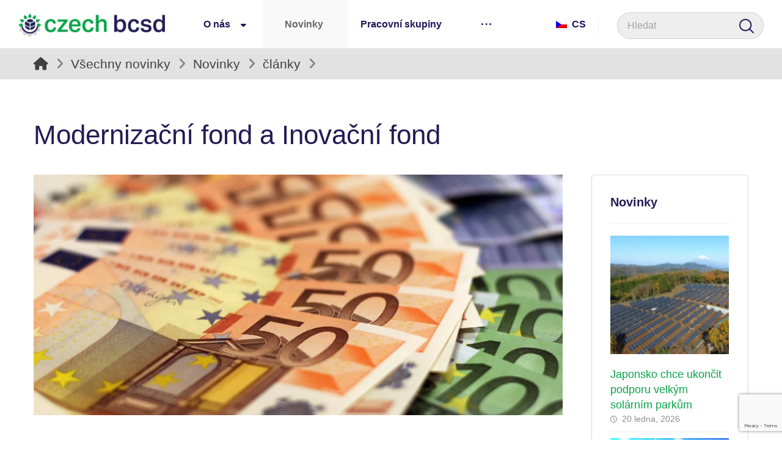

--- FILE ---
content_type: text/html; charset=utf-8
request_url: https://www.google.com/recaptcha/api2/anchor?ar=1&k=6LdI2DUgAAAAAF3xWpuiT35rcxQ_zb8RQIHh5WKF&co=aHR0cHM6Ly93d3cuY2Jjc2QuY3o6NDQz&hl=en&v=PoyoqOPhxBO7pBk68S4YbpHZ&size=invisible&anchor-ms=20000&execute-ms=30000&cb=spza7juwypms
body_size: 48721
content:
<!DOCTYPE HTML><html dir="ltr" lang="en"><head><meta http-equiv="Content-Type" content="text/html; charset=UTF-8">
<meta http-equiv="X-UA-Compatible" content="IE=edge">
<title>reCAPTCHA</title>
<style type="text/css">
/* cyrillic-ext */
@font-face {
  font-family: 'Roboto';
  font-style: normal;
  font-weight: 400;
  font-stretch: 100%;
  src: url(//fonts.gstatic.com/s/roboto/v48/KFO7CnqEu92Fr1ME7kSn66aGLdTylUAMa3GUBHMdazTgWw.woff2) format('woff2');
  unicode-range: U+0460-052F, U+1C80-1C8A, U+20B4, U+2DE0-2DFF, U+A640-A69F, U+FE2E-FE2F;
}
/* cyrillic */
@font-face {
  font-family: 'Roboto';
  font-style: normal;
  font-weight: 400;
  font-stretch: 100%;
  src: url(//fonts.gstatic.com/s/roboto/v48/KFO7CnqEu92Fr1ME7kSn66aGLdTylUAMa3iUBHMdazTgWw.woff2) format('woff2');
  unicode-range: U+0301, U+0400-045F, U+0490-0491, U+04B0-04B1, U+2116;
}
/* greek-ext */
@font-face {
  font-family: 'Roboto';
  font-style: normal;
  font-weight: 400;
  font-stretch: 100%;
  src: url(//fonts.gstatic.com/s/roboto/v48/KFO7CnqEu92Fr1ME7kSn66aGLdTylUAMa3CUBHMdazTgWw.woff2) format('woff2');
  unicode-range: U+1F00-1FFF;
}
/* greek */
@font-face {
  font-family: 'Roboto';
  font-style: normal;
  font-weight: 400;
  font-stretch: 100%;
  src: url(//fonts.gstatic.com/s/roboto/v48/KFO7CnqEu92Fr1ME7kSn66aGLdTylUAMa3-UBHMdazTgWw.woff2) format('woff2');
  unicode-range: U+0370-0377, U+037A-037F, U+0384-038A, U+038C, U+038E-03A1, U+03A3-03FF;
}
/* math */
@font-face {
  font-family: 'Roboto';
  font-style: normal;
  font-weight: 400;
  font-stretch: 100%;
  src: url(//fonts.gstatic.com/s/roboto/v48/KFO7CnqEu92Fr1ME7kSn66aGLdTylUAMawCUBHMdazTgWw.woff2) format('woff2');
  unicode-range: U+0302-0303, U+0305, U+0307-0308, U+0310, U+0312, U+0315, U+031A, U+0326-0327, U+032C, U+032F-0330, U+0332-0333, U+0338, U+033A, U+0346, U+034D, U+0391-03A1, U+03A3-03A9, U+03B1-03C9, U+03D1, U+03D5-03D6, U+03F0-03F1, U+03F4-03F5, U+2016-2017, U+2034-2038, U+203C, U+2040, U+2043, U+2047, U+2050, U+2057, U+205F, U+2070-2071, U+2074-208E, U+2090-209C, U+20D0-20DC, U+20E1, U+20E5-20EF, U+2100-2112, U+2114-2115, U+2117-2121, U+2123-214F, U+2190, U+2192, U+2194-21AE, U+21B0-21E5, U+21F1-21F2, U+21F4-2211, U+2213-2214, U+2216-22FF, U+2308-230B, U+2310, U+2319, U+231C-2321, U+2336-237A, U+237C, U+2395, U+239B-23B7, U+23D0, U+23DC-23E1, U+2474-2475, U+25AF, U+25B3, U+25B7, U+25BD, U+25C1, U+25CA, U+25CC, U+25FB, U+266D-266F, U+27C0-27FF, U+2900-2AFF, U+2B0E-2B11, U+2B30-2B4C, U+2BFE, U+3030, U+FF5B, U+FF5D, U+1D400-1D7FF, U+1EE00-1EEFF;
}
/* symbols */
@font-face {
  font-family: 'Roboto';
  font-style: normal;
  font-weight: 400;
  font-stretch: 100%;
  src: url(//fonts.gstatic.com/s/roboto/v48/KFO7CnqEu92Fr1ME7kSn66aGLdTylUAMaxKUBHMdazTgWw.woff2) format('woff2');
  unicode-range: U+0001-000C, U+000E-001F, U+007F-009F, U+20DD-20E0, U+20E2-20E4, U+2150-218F, U+2190, U+2192, U+2194-2199, U+21AF, U+21E6-21F0, U+21F3, U+2218-2219, U+2299, U+22C4-22C6, U+2300-243F, U+2440-244A, U+2460-24FF, U+25A0-27BF, U+2800-28FF, U+2921-2922, U+2981, U+29BF, U+29EB, U+2B00-2BFF, U+4DC0-4DFF, U+FFF9-FFFB, U+10140-1018E, U+10190-1019C, U+101A0, U+101D0-101FD, U+102E0-102FB, U+10E60-10E7E, U+1D2C0-1D2D3, U+1D2E0-1D37F, U+1F000-1F0FF, U+1F100-1F1AD, U+1F1E6-1F1FF, U+1F30D-1F30F, U+1F315, U+1F31C, U+1F31E, U+1F320-1F32C, U+1F336, U+1F378, U+1F37D, U+1F382, U+1F393-1F39F, U+1F3A7-1F3A8, U+1F3AC-1F3AF, U+1F3C2, U+1F3C4-1F3C6, U+1F3CA-1F3CE, U+1F3D4-1F3E0, U+1F3ED, U+1F3F1-1F3F3, U+1F3F5-1F3F7, U+1F408, U+1F415, U+1F41F, U+1F426, U+1F43F, U+1F441-1F442, U+1F444, U+1F446-1F449, U+1F44C-1F44E, U+1F453, U+1F46A, U+1F47D, U+1F4A3, U+1F4B0, U+1F4B3, U+1F4B9, U+1F4BB, U+1F4BF, U+1F4C8-1F4CB, U+1F4D6, U+1F4DA, U+1F4DF, U+1F4E3-1F4E6, U+1F4EA-1F4ED, U+1F4F7, U+1F4F9-1F4FB, U+1F4FD-1F4FE, U+1F503, U+1F507-1F50B, U+1F50D, U+1F512-1F513, U+1F53E-1F54A, U+1F54F-1F5FA, U+1F610, U+1F650-1F67F, U+1F687, U+1F68D, U+1F691, U+1F694, U+1F698, U+1F6AD, U+1F6B2, U+1F6B9-1F6BA, U+1F6BC, U+1F6C6-1F6CF, U+1F6D3-1F6D7, U+1F6E0-1F6EA, U+1F6F0-1F6F3, U+1F6F7-1F6FC, U+1F700-1F7FF, U+1F800-1F80B, U+1F810-1F847, U+1F850-1F859, U+1F860-1F887, U+1F890-1F8AD, U+1F8B0-1F8BB, U+1F8C0-1F8C1, U+1F900-1F90B, U+1F93B, U+1F946, U+1F984, U+1F996, U+1F9E9, U+1FA00-1FA6F, U+1FA70-1FA7C, U+1FA80-1FA89, U+1FA8F-1FAC6, U+1FACE-1FADC, U+1FADF-1FAE9, U+1FAF0-1FAF8, U+1FB00-1FBFF;
}
/* vietnamese */
@font-face {
  font-family: 'Roboto';
  font-style: normal;
  font-weight: 400;
  font-stretch: 100%;
  src: url(//fonts.gstatic.com/s/roboto/v48/KFO7CnqEu92Fr1ME7kSn66aGLdTylUAMa3OUBHMdazTgWw.woff2) format('woff2');
  unicode-range: U+0102-0103, U+0110-0111, U+0128-0129, U+0168-0169, U+01A0-01A1, U+01AF-01B0, U+0300-0301, U+0303-0304, U+0308-0309, U+0323, U+0329, U+1EA0-1EF9, U+20AB;
}
/* latin-ext */
@font-face {
  font-family: 'Roboto';
  font-style: normal;
  font-weight: 400;
  font-stretch: 100%;
  src: url(//fonts.gstatic.com/s/roboto/v48/KFO7CnqEu92Fr1ME7kSn66aGLdTylUAMa3KUBHMdazTgWw.woff2) format('woff2');
  unicode-range: U+0100-02BA, U+02BD-02C5, U+02C7-02CC, U+02CE-02D7, U+02DD-02FF, U+0304, U+0308, U+0329, U+1D00-1DBF, U+1E00-1E9F, U+1EF2-1EFF, U+2020, U+20A0-20AB, U+20AD-20C0, U+2113, U+2C60-2C7F, U+A720-A7FF;
}
/* latin */
@font-face {
  font-family: 'Roboto';
  font-style: normal;
  font-weight: 400;
  font-stretch: 100%;
  src: url(//fonts.gstatic.com/s/roboto/v48/KFO7CnqEu92Fr1ME7kSn66aGLdTylUAMa3yUBHMdazQ.woff2) format('woff2');
  unicode-range: U+0000-00FF, U+0131, U+0152-0153, U+02BB-02BC, U+02C6, U+02DA, U+02DC, U+0304, U+0308, U+0329, U+2000-206F, U+20AC, U+2122, U+2191, U+2193, U+2212, U+2215, U+FEFF, U+FFFD;
}
/* cyrillic-ext */
@font-face {
  font-family: 'Roboto';
  font-style: normal;
  font-weight: 500;
  font-stretch: 100%;
  src: url(//fonts.gstatic.com/s/roboto/v48/KFO7CnqEu92Fr1ME7kSn66aGLdTylUAMa3GUBHMdazTgWw.woff2) format('woff2');
  unicode-range: U+0460-052F, U+1C80-1C8A, U+20B4, U+2DE0-2DFF, U+A640-A69F, U+FE2E-FE2F;
}
/* cyrillic */
@font-face {
  font-family: 'Roboto';
  font-style: normal;
  font-weight: 500;
  font-stretch: 100%;
  src: url(//fonts.gstatic.com/s/roboto/v48/KFO7CnqEu92Fr1ME7kSn66aGLdTylUAMa3iUBHMdazTgWw.woff2) format('woff2');
  unicode-range: U+0301, U+0400-045F, U+0490-0491, U+04B0-04B1, U+2116;
}
/* greek-ext */
@font-face {
  font-family: 'Roboto';
  font-style: normal;
  font-weight: 500;
  font-stretch: 100%;
  src: url(//fonts.gstatic.com/s/roboto/v48/KFO7CnqEu92Fr1ME7kSn66aGLdTylUAMa3CUBHMdazTgWw.woff2) format('woff2');
  unicode-range: U+1F00-1FFF;
}
/* greek */
@font-face {
  font-family: 'Roboto';
  font-style: normal;
  font-weight: 500;
  font-stretch: 100%;
  src: url(//fonts.gstatic.com/s/roboto/v48/KFO7CnqEu92Fr1ME7kSn66aGLdTylUAMa3-UBHMdazTgWw.woff2) format('woff2');
  unicode-range: U+0370-0377, U+037A-037F, U+0384-038A, U+038C, U+038E-03A1, U+03A3-03FF;
}
/* math */
@font-face {
  font-family: 'Roboto';
  font-style: normal;
  font-weight: 500;
  font-stretch: 100%;
  src: url(//fonts.gstatic.com/s/roboto/v48/KFO7CnqEu92Fr1ME7kSn66aGLdTylUAMawCUBHMdazTgWw.woff2) format('woff2');
  unicode-range: U+0302-0303, U+0305, U+0307-0308, U+0310, U+0312, U+0315, U+031A, U+0326-0327, U+032C, U+032F-0330, U+0332-0333, U+0338, U+033A, U+0346, U+034D, U+0391-03A1, U+03A3-03A9, U+03B1-03C9, U+03D1, U+03D5-03D6, U+03F0-03F1, U+03F4-03F5, U+2016-2017, U+2034-2038, U+203C, U+2040, U+2043, U+2047, U+2050, U+2057, U+205F, U+2070-2071, U+2074-208E, U+2090-209C, U+20D0-20DC, U+20E1, U+20E5-20EF, U+2100-2112, U+2114-2115, U+2117-2121, U+2123-214F, U+2190, U+2192, U+2194-21AE, U+21B0-21E5, U+21F1-21F2, U+21F4-2211, U+2213-2214, U+2216-22FF, U+2308-230B, U+2310, U+2319, U+231C-2321, U+2336-237A, U+237C, U+2395, U+239B-23B7, U+23D0, U+23DC-23E1, U+2474-2475, U+25AF, U+25B3, U+25B7, U+25BD, U+25C1, U+25CA, U+25CC, U+25FB, U+266D-266F, U+27C0-27FF, U+2900-2AFF, U+2B0E-2B11, U+2B30-2B4C, U+2BFE, U+3030, U+FF5B, U+FF5D, U+1D400-1D7FF, U+1EE00-1EEFF;
}
/* symbols */
@font-face {
  font-family: 'Roboto';
  font-style: normal;
  font-weight: 500;
  font-stretch: 100%;
  src: url(//fonts.gstatic.com/s/roboto/v48/KFO7CnqEu92Fr1ME7kSn66aGLdTylUAMaxKUBHMdazTgWw.woff2) format('woff2');
  unicode-range: U+0001-000C, U+000E-001F, U+007F-009F, U+20DD-20E0, U+20E2-20E4, U+2150-218F, U+2190, U+2192, U+2194-2199, U+21AF, U+21E6-21F0, U+21F3, U+2218-2219, U+2299, U+22C4-22C6, U+2300-243F, U+2440-244A, U+2460-24FF, U+25A0-27BF, U+2800-28FF, U+2921-2922, U+2981, U+29BF, U+29EB, U+2B00-2BFF, U+4DC0-4DFF, U+FFF9-FFFB, U+10140-1018E, U+10190-1019C, U+101A0, U+101D0-101FD, U+102E0-102FB, U+10E60-10E7E, U+1D2C0-1D2D3, U+1D2E0-1D37F, U+1F000-1F0FF, U+1F100-1F1AD, U+1F1E6-1F1FF, U+1F30D-1F30F, U+1F315, U+1F31C, U+1F31E, U+1F320-1F32C, U+1F336, U+1F378, U+1F37D, U+1F382, U+1F393-1F39F, U+1F3A7-1F3A8, U+1F3AC-1F3AF, U+1F3C2, U+1F3C4-1F3C6, U+1F3CA-1F3CE, U+1F3D4-1F3E0, U+1F3ED, U+1F3F1-1F3F3, U+1F3F5-1F3F7, U+1F408, U+1F415, U+1F41F, U+1F426, U+1F43F, U+1F441-1F442, U+1F444, U+1F446-1F449, U+1F44C-1F44E, U+1F453, U+1F46A, U+1F47D, U+1F4A3, U+1F4B0, U+1F4B3, U+1F4B9, U+1F4BB, U+1F4BF, U+1F4C8-1F4CB, U+1F4D6, U+1F4DA, U+1F4DF, U+1F4E3-1F4E6, U+1F4EA-1F4ED, U+1F4F7, U+1F4F9-1F4FB, U+1F4FD-1F4FE, U+1F503, U+1F507-1F50B, U+1F50D, U+1F512-1F513, U+1F53E-1F54A, U+1F54F-1F5FA, U+1F610, U+1F650-1F67F, U+1F687, U+1F68D, U+1F691, U+1F694, U+1F698, U+1F6AD, U+1F6B2, U+1F6B9-1F6BA, U+1F6BC, U+1F6C6-1F6CF, U+1F6D3-1F6D7, U+1F6E0-1F6EA, U+1F6F0-1F6F3, U+1F6F7-1F6FC, U+1F700-1F7FF, U+1F800-1F80B, U+1F810-1F847, U+1F850-1F859, U+1F860-1F887, U+1F890-1F8AD, U+1F8B0-1F8BB, U+1F8C0-1F8C1, U+1F900-1F90B, U+1F93B, U+1F946, U+1F984, U+1F996, U+1F9E9, U+1FA00-1FA6F, U+1FA70-1FA7C, U+1FA80-1FA89, U+1FA8F-1FAC6, U+1FACE-1FADC, U+1FADF-1FAE9, U+1FAF0-1FAF8, U+1FB00-1FBFF;
}
/* vietnamese */
@font-face {
  font-family: 'Roboto';
  font-style: normal;
  font-weight: 500;
  font-stretch: 100%;
  src: url(//fonts.gstatic.com/s/roboto/v48/KFO7CnqEu92Fr1ME7kSn66aGLdTylUAMa3OUBHMdazTgWw.woff2) format('woff2');
  unicode-range: U+0102-0103, U+0110-0111, U+0128-0129, U+0168-0169, U+01A0-01A1, U+01AF-01B0, U+0300-0301, U+0303-0304, U+0308-0309, U+0323, U+0329, U+1EA0-1EF9, U+20AB;
}
/* latin-ext */
@font-face {
  font-family: 'Roboto';
  font-style: normal;
  font-weight: 500;
  font-stretch: 100%;
  src: url(//fonts.gstatic.com/s/roboto/v48/KFO7CnqEu92Fr1ME7kSn66aGLdTylUAMa3KUBHMdazTgWw.woff2) format('woff2');
  unicode-range: U+0100-02BA, U+02BD-02C5, U+02C7-02CC, U+02CE-02D7, U+02DD-02FF, U+0304, U+0308, U+0329, U+1D00-1DBF, U+1E00-1E9F, U+1EF2-1EFF, U+2020, U+20A0-20AB, U+20AD-20C0, U+2113, U+2C60-2C7F, U+A720-A7FF;
}
/* latin */
@font-face {
  font-family: 'Roboto';
  font-style: normal;
  font-weight: 500;
  font-stretch: 100%;
  src: url(//fonts.gstatic.com/s/roboto/v48/KFO7CnqEu92Fr1ME7kSn66aGLdTylUAMa3yUBHMdazQ.woff2) format('woff2');
  unicode-range: U+0000-00FF, U+0131, U+0152-0153, U+02BB-02BC, U+02C6, U+02DA, U+02DC, U+0304, U+0308, U+0329, U+2000-206F, U+20AC, U+2122, U+2191, U+2193, U+2212, U+2215, U+FEFF, U+FFFD;
}
/* cyrillic-ext */
@font-face {
  font-family: 'Roboto';
  font-style: normal;
  font-weight: 900;
  font-stretch: 100%;
  src: url(//fonts.gstatic.com/s/roboto/v48/KFO7CnqEu92Fr1ME7kSn66aGLdTylUAMa3GUBHMdazTgWw.woff2) format('woff2');
  unicode-range: U+0460-052F, U+1C80-1C8A, U+20B4, U+2DE0-2DFF, U+A640-A69F, U+FE2E-FE2F;
}
/* cyrillic */
@font-face {
  font-family: 'Roboto';
  font-style: normal;
  font-weight: 900;
  font-stretch: 100%;
  src: url(//fonts.gstatic.com/s/roboto/v48/KFO7CnqEu92Fr1ME7kSn66aGLdTylUAMa3iUBHMdazTgWw.woff2) format('woff2');
  unicode-range: U+0301, U+0400-045F, U+0490-0491, U+04B0-04B1, U+2116;
}
/* greek-ext */
@font-face {
  font-family: 'Roboto';
  font-style: normal;
  font-weight: 900;
  font-stretch: 100%;
  src: url(//fonts.gstatic.com/s/roboto/v48/KFO7CnqEu92Fr1ME7kSn66aGLdTylUAMa3CUBHMdazTgWw.woff2) format('woff2');
  unicode-range: U+1F00-1FFF;
}
/* greek */
@font-face {
  font-family: 'Roboto';
  font-style: normal;
  font-weight: 900;
  font-stretch: 100%;
  src: url(//fonts.gstatic.com/s/roboto/v48/KFO7CnqEu92Fr1ME7kSn66aGLdTylUAMa3-UBHMdazTgWw.woff2) format('woff2');
  unicode-range: U+0370-0377, U+037A-037F, U+0384-038A, U+038C, U+038E-03A1, U+03A3-03FF;
}
/* math */
@font-face {
  font-family: 'Roboto';
  font-style: normal;
  font-weight: 900;
  font-stretch: 100%;
  src: url(//fonts.gstatic.com/s/roboto/v48/KFO7CnqEu92Fr1ME7kSn66aGLdTylUAMawCUBHMdazTgWw.woff2) format('woff2');
  unicode-range: U+0302-0303, U+0305, U+0307-0308, U+0310, U+0312, U+0315, U+031A, U+0326-0327, U+032C, U+032F-0330, U+0332-0333, U+0338, U+033A, U+0346, U+034D, U+0391-03A1, U+03A3-03A9, U+03B1-03C9, U+03D1, U+03D5-03D6, U+03F0-03F1, U+03F4-03F5, U+2016-2017, U+2034-2038, U+203C, U+2040, U+2043, U+2047, U+2050, U+2057, U+205F, U+2070-2071, U+2074-208E, U+2090-209C, U+20D0-20DC, U+20E1, U+20E5-20EF, U+2100-2112, U+2114-2115, U+2117-2121, U+2123-214F, U+2190, U+2192, U+2194-21AE, U+21B0-21E5, U+21F1-21F2, U+21F4-2211, U+2213-2214, U+2216-22FF, U+2308-230B, U+2310, U+2319, U+231C-2321, U+2336-237A, U+237C, U+2395, U+239B-23B7, U+23D0, U+23DC-23E1, U+2474-2475, U+25AF, U+25B3, U+25B7, U+25BD, U+25C1, U+25CA, U+25CC, U+25FB, U+266D-266F, U+27C0-27FF, U+2900-2AFF, U+2B0E-2B11, U+2B30-2B4C, U+2BFE, U+3030, U+FF5B, U+FF5D, U+1D400-1D7FF, U+1EE00-1EEFF;
}
/* symbols */
@font-face {
  font-family: 'Roboto';
  font-style: normal;
  font-weight: 900;
  font-stretch: 100%;
  src: url(//fonts.gstatic.com/s/roboto/v48/KFO7CnqEu92Fr1ME7kSn66aGLdTylUAMaxKUBHMdazTgWw.woff2) format('woff2');
  unicode-range: U+0001-000C, U+000E-001F, U+007F-009F, U+20DD-20E0, U+20E2-20E4, U+2150-218F, U+2190, U+2192, U+2194-2199, U+21AF, U+21E6-21F0, U+21F3, U+2218-2219, U+2299, U+22C4-22C6, U+2300-243F, U+2440-244A, U+2460-24FF, U+25A0-27BF, U+2800-28FF, U+2921-2922, U+2981, U+29BF, U+29EB, U+2B00-2BFF, U+4DC0-4DFF, U+FFF9-FFFB, U+10140-1018E, U+10190-1019C, U+101A0, U+101D0-101FD, U+102E0-102FB, U+10E60-10E7E, U+1D2C0-1D2D3, U+1D2E0-1D37F, U+1F000-1F0FF, U+1F100-1F1AD, U+1F1E6-1F1FF, U+1F30D-1F30F, U+1F315, U+1F31C, U+1F31E, U+1F320-1F32C, U+1F336, U+1F378, U+1F37D, U+1F382, U+1F393-1F39F, U+1F3A7-1F3A8, U+1F3AC-1F3AF, U+1F3C2, U+1F3C4-1F3C6, U+1F3CA-1F3CE, U+1F3D4-1F3E0, U+1F3ED, U+1F3F1-1F3F3, U+1F3F5-1F3F7, U+1F408, U+1F415, U+1F41F, U+1F426, U+1F43F, U+1F441-1F442, U+1F444, U+1F446-1F449, U+1F44C-1F44E, U+1F453, U+1F46A, U+1F47D, U+1F4A3, U+1F4B0, U+1F4B3, U+1F4B9, U+1F4BB, U+1F4BF, U+1F4C8-1F4CB, U+1F4D6, U+1F4DA, U+1F4DF, U+1F4E3-1F4E6, U+1F4EA-1F4ED, U+1F4F7, U+1F4F9-1F4FB, U+1F4FD-1F4FE, U+1F503, U+1F507-1F50B, U+1F50D, U+1F512-1F513, U+1F53E-1F54A, U+1F54F-1F5FA, U+1F610, U+1F650-1F67F, U+1F687, U+1F68D, U+1F691, U+1F694, U+1F698, U+1F6AD, U+1F6B2, U+1F6B9-1F6BA, U+1F6BC, U+1F6C6-1F6CF, U+1F6D3-1F6D7, U+1F6E0-1F6EA, U+1F6F0-1F6F3, U+1F6F7-1F6FC, U+1F700-1F7FF, U+1F800-1F80B, U+1F810-1F847, U+1F850-1F859, U+1F860-1F887, U+1F890-1F8AD, U+1F8B0-1F8BB, U+1F8C0-1F8C1, U+1F900-1F90B, U+1F93B, U+1F946, U+1F984, U+1F996, U+1F9E9, U+1FA00-1FA6F, U+1FA70-1FA7C, U+1FA80-1FA89, U+1FA8F-1FAC6, U+1FACE-1FADC, U+1FADF-1FAE9, U+1FAF0-1FAF8, U+1FB00-1FBFF;
}
/* vietnamese */
@font-face {
  font-family: 'Roboto';
  font-style: normal;
  font-weight: 900;
  font-stretch: 100%;
  src: url(//fonts.gstatic.com/s/roboto/v48/KFO7CnqEu92Fr1ME7kSn66aGLdTylUAMa3OUBHMdazTgWw.woff2) format('woff2');
  unicode-range: U+0102-0103, U+0110-0111, U+0128-0129, U+0168-0169, U+01A0-01A1, U+01AF-01B0, U+0300-0301, U+0303-0304, U+0308-0309, U+0323, U+0329, U+1EA0-1EF9, U+20AB;
}
/* latin-ext */
@font-face {
  font-family: 'Roboto';
  font-style: normal;
  font-weight: 900;
  font-stretch: 100%;
  src: url(//fonts.gstatic.com/s/roboto/v48/KFO7CnqEu92Fr1ME7kSn66aGLdTylUAMa3KUBHMdazTgWw.woff2) format('woff2');
  unicode-range: U+0100-02BA, U+02BD-02C5, U+02C7-02CC, U+02CE-02D7, U+02DD-02FF, U+0304, U+0308, U+0329, U+1D00-1DBF, U+1E00-1E9F, U+1EF2-1EFF, U+2020, U+20A0-20AB, U+20AD-20C0, U+2113, U+2C60-2C7F, U+A720-A7FF;
}
/* latin */
@font-face {
  font-family: 'Roboto';
  font-style: normal;
  font-weight: 900;
  font-stretch: 100%;
  src: url(//fonts.gstatic.com/s/roboto/v48/KFO7CnqEu92Fr1ME7kSn66aGLdTylUAMa3yUBHMdazQ.woff2) format('woff2');
  unicode-range: U+0000-00FF, U+0131, U+0152-0153, U+02BB-02BC, U+02C6, U+02DA, U+02DC, U+0304, U+0308, U+0329, U+2000-206F, U+20AC, U+2122, U+2191, U+2193, U+2212, U+2215, U+FEFF, U+FFFD;
}

</style>
<link rel="stylesheet" type="text/css" href="https://www.gstatic.com/recaptcha/releases/PoyoqOPhxBO7pBk68S4YbpHZ/styles__ltr.css">
<script nonce="N_lRvlt9YyrTT6dM_PYKcw" type="text/javascript">window['__recaptcha_api'] = 'https://www.google.com/recaptcha/api2/';</script>
<script type="text/javascript" src="https://www.gstatic.com/recaptcha/releases/PoyoqOPhxBO7pBk68S4YbpHZ/recaptcha__en.js" nonce="N_lRvlt9YyrTT6dM_PYKcw">
      
    </script></head>
<body><div id="rc-anchor-alert" class="rc-anchor-alert"></div>
<input type="hidden" id="recaptcha-token" value="[base64]">
<script type="text/javascript" nonce="N_lRvlt9YyrTT6dM_PYKcw">
      recaptcha.anchor.Main.init("[\x22ainput\x22,[\x22bgdata\x22,\x22\x22,\[base64]/[base64]/[base64]/[base64]/[base64]/UltsKytdPUU6KEU8MjA0OD9SW2wrK109RT4+NnwxOTI6KChFJjY0NTEyKT09NTUyOTYmJk0rMTxjLmxlbmd0aCYmKGMuY2hhckNvZGVBdChNKzEpJjY0NTEyKT09NTYzMjA/[base64]/[base64]/[base64]/[base64]/[base64]/[base64]/[base64]\x22,\[base64]\x22,\x22wobDisKvw6QAw7vCm8KRQMORScOjGcOSDzwfwpgHw7VbB8OBwossXBvDjMKKBMKOaTjCv8O8wpzDrArCrcK4w4ADwoo0wrwCw4bCsw07PsKpVW1iDsKAw6xqESUvwoPCizTCsyVBw7DDilfDvV/CuFNVw5wBwrzDs0RVNm7DtH3CgcK5w7thw6NlFsKOw5TDl1nDhcONwo9kw73Dk8Orw5LCnj7DvsKmw5UERcOaVjPCo8Orw61nYlJzw5gLR8OLwp7CqFvDkcOMw5PCrgbCpMO0U0LDsWDChC/CqxpjPsKJacKWSsKUXMKWw6J0QsKOT1Fuwrd4I8KOw6bDoAkMO3FheX08w5TDsMKMw4YueMOQPg8aexxgcsK7I0tSGxVdBS1BwpQ+S8Onw7cgwpnCj8ONwqxzTz5FBsKkw5h1wobDj8O2TcOAU8Olw5/Ct8KnP1gkwqPCp8KCHsKad8Kqwr7CmMOaw4pgY2swVcOiRRt6P0Qjw67CsMKreHh5VnNxMcK9wpx+w7l8w5YAwrY/w6PCikAqBcOuw6QdVMOFwq/DmAITw6/Dl3jCjsKmd0rCkcO6VTgSw5Ruw512w6BaV8KWf8OnK3vClcO5H8KuXzIVUMO7wrY5w6RLL8OsV3opwpXCoGwyCcKCPEvDmnzDoMKdw7nCm1NdbMKkD8K9KCvDvcOSPR3ChcObX1DCj8KNSV3DosKcKw3CvBfDlwvCnQvDnU3DvCEhwrDCssO/RcKcw6ojwoRvwrLCvMKBK2tJISBzwoPDhMKww4YcwobCsVjCgBELElrCisKnZADDt8KxBlzDu8KiUUvDkQjDtMOWBSvCrRnDpMKHwpdufMOuPE9pw7R3wovCjcKNw5x2Czkmw6HDrsKkCcOVwprDscOMw7t3woIVLRR+GB/[base64]/Dtksgw7wSw4Ecwo/DnSMLwo/DmsO7w7B3woDDs8KQw4IVSMOMwonDuCEXWsKWLMOrMAMPw7JRRSHDlcKJSMKPw7MZa8KTVUrDtVDCpcKawo/CgcKwwppfPMKiYsKPwpDDusK4w7N+w5PDnBbCtcKswqs8UitzFg4HwrjCkcKZZcOxcMKxNQjCqTzCpsKxw6YVwps7NcOsWzZxw7nChMKIQmhKUSPClcKbL1PDh0B1Y8OgEsKgRRstwqLDj8OfwrnDmw0cVMOcw5/CnsKcw5kmw4xkw4dhwqHDg8OEcMO8NMONw78Iwo4BE8KvJ2cUw4jCuwM0w6DCpQEnwq/DhHfCnkkcw4PClMOhwo1qFnTDkcOgwposCMOxWsKgw6QhFsKZGWAYXCjDj8KCW8OzFMOVCSFxa8OvCMKKTHJuGSzDqsONw5tZasKcaFk6OUBXwr/CiMODWlnDrR/[base64]/[base64]/Dg8Kxw4DDqcK6UV/CjMOrCXTDscObM2TDsWFiwqrCpC4lwo7DmG0eNxfDgsOfU3oYYSR9wpPDiEdOFw8jwp5XPsO4wqoOU8KcwosBwp8HXsOBwpXDhnkfwp/DrWjCn8OleUHDuMK1WsOrRsKBwqjDlsKNNExSw4fChCRYAMKvwp4mbCfDrxQYwoVhEWVQw5TCsnN8wofDscObd8KNwqjChibDjSMgw4LDqB9tbxoFEVPDpB9hL8O4eAbDisOUwoxVfgF9wqsKwqwuVQjDtcKdD2JwDDIUw4/CrcKvTSLCjyTDvHlHF8OAEsK0w4Q7wrjChMKAw4HDgsOEw60OM8KMw6plFMKLw4fCuWLCocO0woXCsFVgw4/Cr2PCmSTCp8OSVxrDgENow5TCrAoXw6rDuMKCw7jDlhvCt8O+w7FywqLDg27CpcKzBRMDw7DDqg7Dj8KDV8KpX8OLGRzCkVFHS8K4X8ODPTrCucOrw6RuKVzDvmg5b8Khw4PDvMOFEcOeMcOKI8KQw4DChXfDkjnDkcKEdMKvwqRowr3DtDReX2XDjTHCuGl/WnFjwqrDuXDCicOMFBPCu8KOYcKdf8KCYUnCmsKMwoLDm8KQLy3CjE/DkmE4w5LCi8K1w7DCosOuwpojSy7CrcKcwp1XD8Ogw4rDoy7DhMOJwrTDgWxwYcOrwqMWJ8KdwqPCgVFMEHzDnUYSw6jDtsKvw745HizCngdQw6nCnVgjHmzDk0tKEMOOwolrK8OYRRdfw77CnMKTw5fDtcONw6jDpV/Dt8OBwprCg2TDqcOTw5XCtsKlw59QPinDpsKlw5vDs8OrCT0aK0LDv8OCw4oaX8O2UcKuw7JtV8K9w4R+wrrCgMO3w5vDicKbw4rCsFvDjn7CmlbDpsKlW8OTaMKxcsO7w4bCgMOrCHnCgHtFwoUlwqojw7zCvcKJwod2w6PDsks5LWN8wrlsw7/DqhnDo3JAwrjCvlhDEEDClFt+wrbCqx7DlMOsXU9IGsOfwrTDssOgw7c7HMOZw5jDkR7Clx3DiGY6w4BVYXcew6BGw7MDw6RpPMKIRwfDjsORRAfDrm3ClgrCo8KjRgBuw7HCoMOoCyPDl8KEH8KKw6cGLsO8w6caG1phcVIxw4vCp8K2TsKdw6/CjsOke8ODw79MMsOYEkrCk0rDmFDCqsKtwrzCh1cawqphOcKBNMKCOMOEBMOLcwXDgsOLwqYRKUDDiy0/w5HCrG4gw5VFfCRGwqs2woZNw7jCo8KTPMOzfRgyw54HPMKPwobCo8OBZVDCtWEbw4U8w4XDnMOaH3XDrcOUfkLCscKnwrzCrMO6w57CmMKracOgFHTDusKVVcKdwo0JehHDscOAw4g7dMKVwoDDgT4nTsOuXsOhwprDscOIVRfDsMK/OsKCwrLDsijDhETDt8OUHlhEw7/DtcOTRR4Vw483wqAmEsOdwppiMMKDwrPDoi/CoSweA8OAw4vCsCRFw4PChDxpw6MVw7csw4QIBHfDoRPCvkTDu8ODdcKoLMKyw5nCjMKCwr40woLCtcK5E8O0w7tfw4NidjQRAQE0woLCoMKZAxrDpsKdW8KyFcKgGn/CgcODwrfDhUUsfQ7DnsK0eMODw5I5QzfDiXlNwpzDtRjChHjCnMOyYMOTQnDDsBHCmkrDp8Ovw4vCrcOJwqfCrgknwpfDssK5O8Odwot1RMKkeMK9w6RCC8K5wrc5XMKsw5nDjhIGIUXCjcO0ZmhYw6VfwoHCt8KzP8OKwrNzw5/DjMOGGSRaD8KnC8O3w5rCqFzCpcOWw4vCvMO1IcO5woPDm8OoKSnCo8KxOsOMwpMhOTgvI8O5w59WJ8Ocwo3CmH/DhcKfGVbDuizCvcKaJcKew6jDgcO2w4sCw64Gw60pwoEEwpXDnV9Pw7/DnMO5ZGVLw582woN7w4sGw40ANsKYwpPClx90FMKlC8OMw67DrcKXCAzCrQ/CpsOEAsKxQVnCuMK+wqbDusOEHk7DtkFIwp8xw4jCu1x+wos+Yz/DjsKnIMOwwpvCrxgdwr4/AwTCkSTCnCgHIMOcfB/[base64]/UREyTMK9XUXDqigPw43DgsKoDcONwo/CsgXCpU/Dg2HDqSjCjcOQw4XDvcKuw7olwoHDo2/DgcOlKD5LwqAYw5DDtsK3wpDCn8Oqw5M6w4PDsMK7MmnCvH7CjH55FMOAW8ObGj1FMgvDk2cSw5EIwobDtWMnwokww7VlMhPDscKKwrPDmcOUVsOHEMOWLUzDi1fChGfCh8KQDFzCpsKaCzkAw4bCjnrCl8O2woXDvG3DkX8zwqoDUsO6Vn8HwqgUHh/ChMKww4Fjw6QwZjfDtFh+w40LwpnDqmDCpMKrw5hbdR7DrjPCgsKiF8OGw4d2w6IAIsOsw7XCp0vDpQTCsMO3Z8ODaX/Dmxt1L8OfID0Zw4zCusOjdAPDs8Kcw7NsWArDhcKsw7jDi8OWw69+NljCmSXCvMKLBWJWEcOuQMKiw7DDs8OvK00Ow54ew5TCl8KQbsKWTMKPwpQMbh3DvXwdQcO/w69twr7DlMKpR8OlwpbCt3Mcb2jDrcOew77DqC3ChsOaIcOBAcOhbw/DsMOxwrjDmcOCwpzDjcKhcwfDiRs7woMULsOiC8OORljCsG4cJhQKw6zDikEuRUN5VMKFXsKnwqJmw4F1WsKfYyjCjm/Ct8KER0vCgQtvNsOYwrrCk2zCo8O9wr5tRwbCscOswoDCr2gpw6HDslnDkMO7w4rCkybDmQjDvcKFw45rDsOPEMKvw7tgW1bClGozdsOUwpEswrrDhV/[base64]/Dl3nCmcKsNDgtY8Kvw7/[base64]/CrwjDssOjwqTDvnoUwpRiVMOiw7bDo8K+wqfDmmUrwqp8w7vDnMOEP30EwpfDtsO6wqjCsTnCp8O9DxVSwqFQCyk/w53DpD86w7xEw7wDWcK3XV0kw7J6CsObw4wlB8KGwrrCpsO2wqQIw77CpMOpWcOLw7/DhMOqH8OKTsK0woUsw4TDogFxSF/CihFQEAbDh8OCw47DsMOyw5vCu8O9wprDvElaw5fCmMKBw6PCqmJoMcO4JS4iWGbDpC7DgxrCpMKRbsKmfCVBH8Oyw6ZSV8KuNsOlwqkIKsKUwprDi8KRwqYhZHshf0IjwpTDkyleHcKCZWrDisOGXm/DiiHCkcOTw7snwqTDucOkwq0abMKEw7gkw47CtX3DtMO2wooMOsOOYx/[base64]/[base64]/CpsOsXMKSb8Oaw7LDlSt1ecKqCW/[base64]/ClGZJKTByw6d/BcKcw7NVw6puwrvDpsKMTsO5HS/ConnDlR3Cj8O0ZXFOw5DCpMONcEjDpGkdwrXCqcKsw4jDqFcJwqs7AjLCgMOkwpd4wpdzwoEewpHCgDXDgMOkeTzDhUsPAzjDksORw6/CoMKyaEpiw6TDgcKuwrs/w7xAw70dOWTCo23Dp8OTw6XDkMKQwqs2w5jCvlTCojdFw7zCnMK6Vltpw7Mfw63Ctl0LccObYsOmVMKQTcOXwrzDklzDmMOyw6DDkW0Wc8KLEsO7X0PDjhxtR8KJWMKhwp3DtXsYdATDocKUwq/Do8KAwoE0JyrDiTXCuAIyP004wo18EMKuw7LCtcKVw5/CrMOcw4rDqcKLNcKbw4QsAMKbEyweeGfCoMO6w5slwo0Bwq8hPcOhwozDkgdnwqEnbn5Wwqpqwo9OHcKBX8OBw5/Ck8OFw5h7w6HCq8OywprDs8OpTBDDm1jDtE0OUhEhNGXChMKWdcOBRMOZP8O6LMKyb8O2E8Kuw4jCgwZyeMObYj4jw5LCu0TDkcORwqzDoQ/DqTp6w5oBwpDDp14MwoPDp8Kiw7PDrjrDrG/DtifCg0Qaw7DCl28QMMKraRjDosORL8KGw5vCoDIZe8KjYkHCo1fChBElw61tw6LCthbDtVDDrQvCrUxgb8KwAsKCLcOMH37DqcOZwopHw77DscOWwpbCsMOWwrPCjMODwprDlcOdw6ArS350VnPCjsKMNmJ3wp8Qw682wrvCsTDCvsOvDCXCrirCoV3ClUhNNC/[base64]/CsFFnDQ1zwrbDuDMqw6jDgsOsw6vDugZhMsK3w5Atw67Cr8Oye8O0ZAvCtTrCtjPCrQUawoFwwqTDp2cdX8O2KsK+XsKCwrlOG0EUOg3DusKySz8Ewp3CmEnCth/CisOfQcOrwq8jwq9vwrAIw4XCoQjCgCBUawcxSiTCnBjDphfDujdyOsOMwpl0w7nDunfCp8K2wpPDpcKacmrCkcOewrYcwrLDlcKAwocKb8KNBMO1wqPCj8KqwpR+w55BLMK7wr/CrsOqH8Ofw5cJCsO6wrdTWhDDgxnDhcOoXsO/UcO6wpLCi0NbdsOoDMOAwp1kwoN3w4kVwoBAKsOeIXfDmGU8w5peGCZlAmXDl8KEw4czNsOaw6jDisKPw5JLZWZ5PMK5w70YwoVVJw8fbkTCv8KoH3bDtsOOw54eTBTDn8KuwrHCgGXDiwvDq8K6QGXDjggROmTDh8OXwqbCicKnQsOxMVEtwogIw5/Cn8Oww6LDmDIFf0c5CSlgwp5RwpA5wo8TXsKXw5V8wrgnw4PCgMOzMsOFXSFfGB3Dj8Ozw41LHcKNwr4lbcK1wrtFIsObCsKDQMO0A8Kkwr/[base64]/CjHQyZcOQwrB/[base64]/wrY9woU6w6bCjcOWw7PDjChDw4lKIsK3F8OQdMKGTsKKckXCgixGaQFPwqLCp8OoesOTPwjDicKhHcO4w7dzwq/Ck3TCm8K4wq7DqQjChsKnwq3DilHDl3XCqMOJw53Dg8KFZcOyPMK+w5JUEsKpwoUOw47Cr8KBdsOSworDrmluwoTDhU0PwpZ1wqnCmEkqwo/DtcKKw7dbLMOpXMO/QinCjgBTTkErG8OuXMK8w61aIk7DlQrDiXXDtMK7woLDvCw9wqzDiFzCgR/Ci8KfEMOAc8Krwq3CpcOxUsKZw5/CkMKrHsKHw6NUw6YQAMKVF8KMWcO3w4oacW3CrsOdw4vDgHlPXGDCisOuesObwqV8O8Knw6jDk8K4wp/CrcOewqXCsQ/CosKTRsK+DcKNX8K3woYYDcKIwokfw6xow5AVVXfDtsKdXMO5DTHCn8KVwqfDgww4wpgPc1Mgw6jChhXCpcKwwopBwq9ASV7DpcOKPsKtWD53MsOaw4jCjjzDqFPCtMKhZMK5w7o+w5/CoSJpw7IBwqnDtsOWbD0Zw5JOQsK/DMOqNz9Nw4nDscOVYXAswpbCpk0owoBBFsK8wqUFwo5Nw7gzH8Kuwr0/w6wYWyxHccOQwrh8woPDl1UObU7DpTxcwqvDj8Okw7IQwq3CiVxlc8OtUMKVe2sowroDw7jDp8ONJ8ODwqQfw5AGUsKhw7MsRlBID8KCF8K4w4XDh8OKLsO2bGHCj3RaPg1URCxdw6nCs8OmN8KoPsOow7LDtjTCnF/CkB15woNEw6/CtW0nYgtuXMKnXAd5wonCinvCmcOww78QwrnDmMKfwpTCssOPw4Z/wo/Dt1hOw57DnsK/w4zCjcOcw5/[base64]/Dg8KowoHCjsOYYgB/UgZAwqA4BlDDv0Fgw5/CujolK2PDu8KMQhc3AirDl8OEw5xFw57Dq3XChCvDujzCvMKAa2chB3QkNm8laMKlw7VOLBcoDMOib8OdPsOOw4geRk07VTprwoLCscOFVkghJzzDlMK2w6cDw7LDoiRVw7whejUgXcKMwooMKsKtGmJVwojDocKYwqAywqgDw6sJLcO2wpzCs8OcPsK0SllVwr/Ch8Oyw47DmlvDnV3ChsK6bsKLMFkqw5/DmsKuwok3J1p4wqjDhUjCq8O9cMKQwqlRZy/DrT/Ds0hUwoNAKBN9w7h1w47DoMKHM0/CqEbCjcOseD/[base64]/[base64]/w64mXcOyQMKtw5Eqwq4pbMOnwpZidh9xcyFbw4g5BiXDgFJHwonCu1nDtcKMcU7CgMKgw5/Cg8Oswp5NwqhOCAQnGhd/AcO2w4E6GHMQwoAracKQwq/CocObYj3CvMKPwq9echjCmDVqwokrw4EdOMKzwp/DvSgyb8Kaw7odwoDCjjbCncO1SsKIBcOgK2nDkyXCuMOsw57CmjsuV8Oqwp/CucOkPyjDl8OlwrdewoDDosOISsKQwrzCk8KowpjDvMONw4TCrsOsVsOVw6rDq0VOB2XCqcKSw7HDqsOXKzgWMsK5WhhCwqUMw6/DlsOTw7LCnFvCvRIOw5tpc8KtK8OzVcKGwo0lw6DDsGE0w4V/w6HCpcKCw78mw49ZwoLCpsKiSholwphIEsKZasO/[base64]/[base64]/[base64]/CnikTw7YRHT3Cl8O4wpnCkjR9w4RrwqPDmcKtwqXCg3rCsMOuwopFwrnCqcONZMKGJjlQw4E/N8KWV8KyGQ9ucMKgwpHCiRvDqghJwp5hMMKLw6HDr8Obw6JlZMOIw4vCn3bClnEYdzUewqVbKXzCssKJw7FWPhhZfH0lwq5Xw7o4LMK2BnUCw6E+wr5UBjzCucO5wrdXw7bDuBt6bMOtQldBXMK7w7fDvMOofsKED8ODUsO9w44ZCGxuw5QWKX/[base64]/CpMKyw5LDmiVfwp8MGwjCk8Kww7NGBcKoekdxwqIdNsKlwpfCrkEJwqPCsGfDncKEw6QXFW/DicK/wrsYTznDksKUKcOJTcKxw6sEw7QeMhDDn8OjL8OuIsOYC2HDsVUGw7PCncOhPF/Cg1/Cig9lw7vCiS4FBsORP8OTwpjCvwVxwpvDlUHCs0bCj0jDn2/CkijDqcKowpE7ecKUd3nDqi3ChsOPW8KXfC3DugDCjnrDqWrCosOeInI0w6gGw7fCp8KJwrfDs03DtsOTw5PCocOGKSfClyTDg8OHAMK+LMOKWMOsI8Kow7TDuMKCw7FFVhrCgh/CvcKeacKEwqbDo8OLRH9+b8K5wr0bazk+wpFuIR7Cn8OuPMKSwoZLfsKhw78Ow4zDk8KOwrzDh8O4wpbCjsKnEGrCnicQwojDjSrCtnnDncKKB8OIw5hrIMKsw61uccOcw5FwfH0Vw5VJwrXClMKxw6jDtcO4TjkHa8OCw7zCkF/Ck8OgZMK3w67DrMOhw6vCvjXDtsK/w45iOsOxJE0DGcOKAULDrHMTf8OEK8KEwp5rYsO6wqrCrDMyJVUrw6owwovDvcOswpbCi8KacgFwYMKlw5Icw5jCr3dnWMKDwqLCucOTOzAePMOsw4R/wo/CocOOJ3rDqB/CmMKUw5Mpw4LDjcKFBcOIHgHDsMKbM0zCkMO+woDCusKPwpcew6jCmcKiaMKXSMKba0XCm8OyTcKzwpUaawNAwqLDr8OZJWg8HMOVw6s3wpvCpcOCHMO+w6gFw6wsem1pw5tLwq5uJG9Iw7AcwrjCp8KqwrrCvcOtNk7DiknDgcO/wo4uwrN7wpVMw58Zw7xbwrrDvcOkaMOWbcOwUGsmwpfDmsKrw4nCocKhwpAmw4LCkcObUD42GMKzC8O8QG4two3DuMO3BsONRhZLwrbCi3DDoGAHL8OzXjNdw4PDnsKjw5nCmBl/[base64]/Ch8Kuw5LCqcOHSErCs8OwQsK7w6lwwpTCg8OiEhPDvVAlfMKnwrnDvRvCk2sENnjDjMKPdWPCiCfCg8OtMnRhBl3DkyTCu8KofD7DsV/DhMOwdsO/woMkw5jDh8KPwq1yw5rCsi1DworDoSLCtgbDkcOsw608cyTCh8KSw7TCgTXDkMO8A8OBwpVLAMOsADLDocKWwqjCr2fDhWM5wpdpKyoPMxN/w5kQwqLCm1h+M8KTw5V8e8Kcw67Ck8O7wqHCrhFxwr97w5cfwqx3ZBfChCBPJ8OxwqLDuDLChh08XhTCqMObEsKdw53Di1HCol9gw6k/woHCmh3DmALCh8OYPsOywrp3PEjCtcOCEcKbSsKoRMKMTsOYTMKNw4XCrwRGw4F7IxYtwo5PwpoxOkF7DsKmBcOTw7jDucKaLVLCgxZITz/Dkg3Cq3vCuMKYQMKaTV3Dvy8eM8K5worDlsK/wqY2VQV4wpYcXD7CrEBSwrt6w5h/wqDCt1vDhsOowoPDkn/DgHRfw5fDi8K7Z8O3M2XDu8Kew6UxwrLCgUgiUMOKMcK2wp86w5Yawrg9L8KXVjUzwrrDusKmw4TCiUrDvsKWwqA+w64QWE8kwr4/BGoZfsK+wrjDhhTDp8OFIMOQw58lwoDDo0F0wp/DhsOTwr4ZecKLS8Kxwpl9wpHDlMKtHcK6cggEwpJzwpbCmcOIMMOxwrHCvMKKwrLCrQkACcK4w4ctbiZZwpjCsxXDvgHCr8KjXkXCuyrCisKQBC0PJR4aZsKhw61nw6R4KSXDhEJew6bCiTxOwobCqBXDocOlPSBawopQWHggw55IV8KRbMK/w4JqKsOgCz/[base64]/CsMOiwqZLccK3w6DDpANqZMKqwqLCmH7DgsKKBnkXJMO6KMKdwogpLsK1w5lxV2Bhw61ywqt4w6PCrQXCr8KqDH17wpABw7xcwo4hw7gGPsOuesKwFMOEwoA/[base64]/[base64]/[base64]/CnHB/[base64]/FBvDp8KbWkrCjQAbwr9nQMK+wrXCkMKew6HDvcO2w5Qwwo1cwqrDgsKtdMKkw4fCpQ9GEVHCkcOIw41zw4wwwo41wpnCjRUTbRtFImJDR8O8CcKbWsKUwovCrcKrVsOBw65uwqBVw5ESGCvCuhQeeyPCoB/Cr8KBw5rCqHJUUMOIw4/[base64]/CujPCk3ocA3PCscKRHF55WW1jw43Do8O+EcOJw6s3w6sIPG90I8KNRsKzwrXDpsOaGMKjwoo+wrTDkynDo8Oww7bDsmMVw7c5w6XDqcKzIGcMF8OgDcKhbMO9wqx5w7FxLifDg3wBXsKywoprwp/[base64]/VUBya8OCw5LDtsOgw5vDuMKyw5DCmcOOasKBRxXCj1LDhcOfwpnClcOew6zCqMKnDsOgw4MPTElELhrDisO8NMKKwpRYw71Aw4fCgMKJw486wrfDicKfe8OEw50zw4szCsKhUB/[base64]/[base64]/SMO4dnE4wrDDuMKGw5bDiMOoDMO2w4jDg8OqQMKsXEPDpjDDkRfCv3PDgMOIwo7Ds8O4w6bCuCNGIQ4rbcK/w63CjypXwotXXAjDoRvDhMO9wrTDkTHDrUDCq8Kqw6fDg8Knw7PDmyY4d8ONT8OyPz3DkQnDiGbDk8KCaCnCtx1jwrpTw4PCrsKvV2Bgwplkw4jCrl/DgEvDljvDisOBbSbCg28YOmQ1w4Rbw4XCn8OHOhZUw6IXc0oGUlQNMRPDpsKAwrHDtQ3Dmg9UIgpcwo3Do03DkwfChsO9JVHDqsK3TzDCjMK+PBErASx2LnhAPVTCuxlPwrFdwokrFMOKc8K0wqbDlRhuHcObTmXCnsKowq/Cn8Ozw4jDscO9w47DuS7DqsKlEMK3wqxIw4nCo2HDkxvDi20Ew79pbsOgKljDqcKDw4JFd8KLFh/[base64]/Cn8OgQVTCo8OPwqdiB8Olw7zCqsKpDsOTwoZORxbDk20Iw4vCrxHDtcOhacOvbgcmw7/DmRMXwqM8e8KIChDDscKvw6Z+woXCk8KgCcOmw5sFacKvfMOBwqQiw7pjwrrCisOLwp58w7HCtcK0w7LDocObEMK0w48WQU1UQ8KWUV/CjkfCvXbDr8KGdUwFw7Vnw7knw6vCj25rwrfCusKqwoMlGsKnwpPDnB8hwpJGWGHCs2YZw6xtFxtcaCrDpylaN15Dw5pJw68Ww6TCjcOhw6/DnUrDmjtTw4DCt0JubhzCv8O4SRkXw5UrWhDCksO2wo7Cpk/CjcKGwrBaw5nDtsOsFsKxwroZw7fDiMKXScKLVsOcw53CjSTDk8KXJsKOw4Nyw58dfMKVw6wNwqIhw5bDnxHCq1HDswdAWcKgUcOZGcKXw7wEZGoJF8KAay/Dqn5gAMKDwqBhBBoowp/[base64]/DncOvEG9GwqzCkXzDhjU8w44uw7VHworCkgoRw7YDwq99wqDCgMKRwrRiFgxvPXAuHXnCuHvCqcOBwq9/w7h6CMOGw4tESDh9w7IHw5zDlMKJwptoQErDoMKoPMOtRsKKw5vCq8OGMETDrSkLO8KAYcOJworCnXkqNDklHcOnVsKjHcKdwrRrwq3Co8KcITvDgMKOwoVUwrc0w4fCjlw0w54YTSkZw7DCu0EDD2cbw7/Dv0o9OU7Dm8OWVB/[base64]/[base64]/Dj3cBwoI4CsKgwqPDlhrDlSp9PMO0w5QKEHwSLcOYLsKnABzCnCPDmgdqw4rCpyMjw4PCjl1ow5/DuUksSTwkUHfCjcKYL0xcWMKxUw0rwopQEQwme1N7TSE5w7PDgMO9wqbDsFTDnSZxwrQVwo7CpHnCkcKUw6V0LDIPKcOvw67DrnJlw7PCm8KHQlHDq8O1PcKYwq8uwqnCs2MMYx4yA2HDh1s+IsOJwooBw4onwocswojDrMOaw75afX8yHcKOw6JId8KEc8OnKD/DvFkgw7zChkXDrsKuWmPDncK6wpzCjngzwpbCi8KzbsOlwr/[base64]/w7kVw47DoAbDnnppw5zDnhMPw6zChQ0wY8OPw7t2wpPDgMOow6zCqcKVEcO4w5LCjH8NwoYLw7VIHcOcLcKewoBqfsOFwqNiwrEmSMORw457MhnDqMO9wooPw506GMKYIsOnwrfClsO4HSpnNg/CigbCgQrCjsKhHMOJwonCtsODNAoDATPClh4uJx1hdsK8wo4rwqgbcGg4GsOywpo0d8ODwpBrZsOcw59jw5nDnTnCsi4BG8Omwq7CucK6w4LDgcOcw7nDsMK0w5nCgsKiw6Rjw6RLEMOkQsKawpNHw4/ClC1aNUM5JMO/Sx4mZ8OJFQvDtiZPfXkKwp3CscOOw77CjMKlSMKsXsKKYFhsw6BlwqzCpV84fcKqX0XDilbCj8KoJUDDucKLasO3RBhbHMK/OcO3Gk7DgglBwpUqwpEZdcK/w4LCscKFwqrCn8Ojw6pWwrs5w5HCp0rCs8OZw4XCih3CrsKxwo8IfMO2J3XCs8KMU8Oub8OXwprCgw7Dt8KeQMKMWGQnw6/CqsKQw5glXcKbwobCg03Dj8OXJMOaw5w2w53Dt8KBwoTCoj8Uw6snw5PDm8K6OcKqw5/CnMKRS8OBGidTw59/[base64]/Dk8Khwo55AcKXwoLDg8OeVwQ8a8Kuw6HCnHMKSR9xw4rDr8ONw4saIGvClMKuw6bDoMOqwqDChSoew4Nnw77DuC/DssO+UXZLOHY2w6hcc8Kfwo5wYlzDiMKJwonDvHsJJsKiBMKvw7scw6ZJGsK3Nh3DtnVAIsOVw7ZOwoBDf3Ngw4IvbF3DsQTDoMKfwoprAcO6bH3CvsKxw73CsRzDqsO2w77Cq8KqdsOkLVXCmsKFw5PCqiIqO07DvmjDjR3DvMK/d1xHZsKZIMOnMX46CSoqw6sZOQ/CmXN6P3NJPcOIAD7CvcOuw4LDsCYxJsOrZRzDpwTDrsK5D2h/wqY2PFnCric7wrHDkkvDhcKSYHjCs8KYw5VkPsOcPMOgbEDCpREuwqzDpTfCosKTw7PDo8OiFANjwrh5w6MuJ8KyCsO4wofCgF5Aw6HDgz9Tw6bDtW/CinkPwrUpZMOxS8KcwoZhNkrCiygXc8K+XDTDn8KIw5BTw41gwqkCwpXDrsKrw6bCt2DDsVpsE8OYclhNWE/DvUV4woTCnEzCj8OvHT8Nw5YkA29mw53CgMOOB0nCn2UJVsOHBsKyIMKOTMORwr94w6LCrg1XEGjDhirDunTDh25UV8O/woJqOcO5BmoywpDDucKfMXRLUcOlN8Khwr3CqT7CkiMhKWZLwp3CghbDqGLDmml4Bh5Ww7jCu0HDt8Oqw7sHw69XeVFlw7YHM21EMMONw4oYw4sbw4h2woXDvcKew4XDqR3DtRrDvcKPSltaaEfCssOrwonCpUjDoQ1SaQ3DiMOTZcOKw7doRMK/wqjDnsKAAcOodsKCwqt1w6dSw5QfwqbCnWjDlVJLXsOSw5ZSw4FKIlxmw586wpXCvcO9w53DsxA5ZMOGw7zDqmdjwqjDrsKpbMOoSXXCiwTDvgbCgMKmfkHDnsOyVsOTw6BYSxAYdQ/CpcOnZC/DiGcnOyl0eVTCs0nDkMK0EMOfGsKJWVvDvyzCkhvDgVJdwoQ1WMOuZMO5wrPCuGU/ZVXCmcKXGChRw6hXwqgAw5kwTAIiwqg7E37Cv23CjxlKw5zCm8KuwoBbw5HDgMO6IF46ScKTWMOhwqdwYcOPw4NEIUklwqjCqzE0SsO2B8K6NMOnwroRW8KAw6nCpCkiLQBKesOWBMOGwqRKbk/DthYIEcOPwoXDjXXDnzJVwpXDtSXDj8K7w47Dhk0qXmYIJMO2wok7K8KmwpTDscKMwr3DmDIYw7ZOL2xaO8KQw4zDrmEgIMKIwr/CigJXImbCnR4WWMOfLcKLUAHDqMOLQcKcwro1wrTDkh/DiyEcHD1Hb1PDuMOsD23DnMK5HsK/cnpjH8OEw6hhbMK/w4Vkw53CpzPCh8KnaUPCgjbDq13Cu8KKw6BwJcKrwpDDqMOWF8Obw5TCkcOswolGwqnDn8OWOw8zw4TDj2UuZgrDmMOzO8O5IhgLRsKBGMK8UkVpw64lJBbCkD7DpFXCqMKhF8OtDcKTw7FeXWZSw5tcOsO/dQ0GUx3CgsOqwrJzGXx0wp5AwrrDvwvDqcOkw5PDl0w4LQwgVnkww4Rxw65tw4sfPMOodMONbsKbU00aHRrCt3A2UcOGYSIDwqXCshVDwozDkUrCnjHDn8KjwrfCp8KXOcOITsKSL3XDrizCjcOiw7HDtcOmOR3DvMOpTsKgwqbCsD7DsMOnQ8K1FHpFbwVlLMKkwq/CqHnCtsOHEMOUw5/CnTzDq8OowpN/wrM5w6YxGMKDMD7Dh8KJw6HCqcOrw4AFw7sIehnCpVMEQMKNw4fDrH/DjsOkL8O4ZcKpw6t4wqfDsTfDiXB2FcKmTcOnLUwgJsKRbsKnwq0hMMOfen3DlMKRw6/DosKId0nCuVICYcKuK0XDssOqw4dGw5hHOi8tRsK4A8Kfwr/CpMOTw4/CtsOjw7fCpz7Ds8Kgw5QDECDCvErCuMKkVMOHwrvCl01Gw6nCsQALwrPCu1HDrQoCcsOtwpQYwrBUw53CisOEw5TCp2gifjzDtMOnZFsQfcKkw7R/P0/Ck8Omwr7CkkZuw7MVPnc3wqFdw6fCncKww6olwo3CgsOow61kwo88wrBeLUfDj05iIgdyw40mQnJwH8KGwqLDuwtHZF4RwpfDrMKHBBAqG3gHwo3DpcKYw6TCg8OswrFSw7/Dj8OdwrBJcsKewpvDjsKDwqrCqHJ5w4jChsKif8O7IcK4w5LDo8KbW8OLcC4pGwvCqzQ/w7cowqTCnFbDqBnCnMO4w7jDrADDgcOSegXDlAlswo8nccOuH1nDunLDtm9UQsOcVzPCvhQzw77CtT9Jw4fCvQ7Cok5kwq0CaAI/w4Icwq5lVSjDg394J8KAw7ojworDj8K3KMOtZcKWw6TDlMOJXWpLw5/DjMKpw5Z2w4rCqWbCoMO3w4hdwqNHw4vDj8OSw7I/[base64]/[base64]/[base64]/CpwHCuTnCjhXCscK2wobCkMOSCsK0w7kkDsOjYMK9RMOVJcKTw5kgw6UHw7/[base64]/O8KaeBTCo8K6cCxSCcODeyDDtcKHP8OwMCQjEMOIXiYDwoDDg2QESMKFwqMfw6zCtMOSwqDCm8KAwpjCuSXCjwbDisKRGnU8RR8KwqnCu3bDj1/CoyXCj8Kxw7gQw5k9w55tBXdmfhnCkHA6wqsqw6wDw5zDhwnDhCrDv8KQCFcUw5TDvcOAw6vCpiLCtsK0fsOOw5NIwpEpcBNKU8KYw7DDgcOYwqTCmcKiE8KEMz3ChkEEwpvCjMOnKMKGw4hrwqF6AsOWw4BeZn3DusOcwrZDa8K3LDrCi8O/cTkhXyEcZkDCg3tZHgLDs8OaKGN7RcOjb8K1w7LCjmLDt8Oow4tFw4DClzDCvMKsH27CqcKdZ8KtCCbDpSLDmxJ5wqJswolAwqnCiDvDosOiUCfChMOXKBDDqQfCiR4/w77Dr1wbw5p1wrLCvWUkw4UEUMKLWcKVwqbDvWYxw5fCjsKYdsOowrwuwqICwq7DuRYReQnCv1HCsMKowrjCgFLDs20XZwR6L8KiwrVkwpDDpMKvwobDklbCulU8wpUZccKnwrjDgMKaw6XCoAQywoNYLMKYwrbCmcO/flM+wp00J8OoJcKww7Y2e2HCgkESw5DCusKHeEYIcWvClcKDIcOfwq/Ds8KCO8KDw6UxM8OmVCbDs0bDmMONS8Ksw7/CpMKfwp5CUzwrw4RubhfDosKvwrhVeRnDozHCmMKmwp1Ddh8Dw5TCnSw+w4UUdzXDjsOlw7TChXFtwr5nwoPCiDLDtw9Gw4LDmj3DrcOHw7tLF8KLw77CmWDDkjzDusKOwoZ3Sho6wo5fwpdMKMO+G8OHw6fCiF/CsELCusKrDj1GWcKEwobCgcOEwofDi8KudTI7SiLDhSjCqMKfenRJX8O/e8Obw7LDrsOWLMK8w5AURsK8woRaM8Ovw5HDhxciw7HDs8K6Y8Oaw7Fjwo52w7/Co8OjccKPwrRkw5vDk8O8KVnCk3d+w4bDiMOGbirDhTPCucKBR8KzBwrDg8KTZsORHwobwq4mTcKCdGEIwqofcx0uwqs+wqViWMKiFMOPw5JnQwLDt1TCnR4awr/DmcOwwoJQIMKJw5XDqF3DkCrCgUhtFcKow6HDuhnCv8OJKsKmPsK0w7o+wqdUHm9AGn/DgcORNy/DrsOcwonCqMOpHw8HT8K/w6UnwpbCuVx9QAJXwqozwpAwI1IPb8K5w782RnbCqhvCumAew5DCj8Oww5hKw4bDhC8Vw4zCgMKNOcOoDDhmWUYmwq/DrRnDkCpUdSDCoMOVRcKSw5AUw61hIsKewpzDmS3DiTFcwpMkLcOAAcOuw4rCiw9dw7hAJBLCm8KFw5zDo2/DiMO4wo5zw6U8P3HCtDA5SWfDjVHCusKtWMOKacKswo/[base64]/CqsKVScKCwobDk8KBcgZZwqzCmiDCrzTDm0JYcMOFWGR1M8KUw5jCpsKnaXXCqQPDkiHCpMK/[base64]/[base64]/CpsOcaiAmC8KmwqkJwpUww5bDjMKiGRLDlh5yAMOEXTDClsKVIB7DgMOcLsKqw7hZwpzDnDPDl1HCggTCj3/[base64]/N3VvAsKsYcKHwpVnSQPCkHLCqE8Rw4YHdVHDncO4wovDpjzDtcOVIcOhw7QoCwVWKDHDjiRQwpPDvcORQRvDkcK5FCB4PMKaw5HDkcKgw5bClh/DssKdcl/Cl8Kqw5kXwq/CmQ3CtcOoFsOKw40VNGkkwqvCmjNIaD/[base64]/ZEBbBC1Lw7IvCX3Cj8OBUcO2wpvDsAzDsMOUG8O+cFtpwpDDucK3TRUnwpIbRcK9w63CrCPDl8KAdSXChcK1w4TDrcOxw70fwoHCmsOoV2sNw6TCtXLChivCn2AtY2sTCC04wr7CkcOHwo08w4zCr8KAQ1vDg8KRfjPCnw7DgHTDkxBRw64Sw5/Dr0lDw7fDsBgTBwnDvgouGHvDthR8w5DCr8OyTcOgwozCucK0PsKQJsKBw7hZwpd7wo7Cri/Csxc/[base64]/CscOuQcOuSsOCw7A1TMOIKcOqI8KoEsKSwobClRzDg19cfQXDrcKySDbCgMOFw73ChcKBfSvDh8O/[base64]/wpzDkEsAZsOMw5ZlVsO6JBNxwrxCSh7DmsOYZcOGwr/DjhDDjjcgw6pZVcKfworCqVUBU8OJwoBICcOqwpwFwrXCmMOQSgLCocKKG1nCszFKw7YrbcOGSMO3SsOywqk4w6/Drj93w75pwpocw7Z0wrFAUsKiPXJXwqE+wpp/JxPCocO3w57CkAsLw4RLfcO7w43Dv8KIXzMvw4fCkVzCggzDqcKveTwjwqrCin44wr/[base64]/CrFlccsKMRMOsXcKQIcKKRkDChU7DrMKeHMKsAizCq27DucKQF8OZw5dtUcKOccKNw4bCksOSwrs9XMOqworDjSLClsOlwojDm8OKC1dzHTvDm0DDgykPAcKgLg3DpsKBwqgJKCEuwp/CusKAPzDCpFB2w4fCrSpjWsKuf8Opw65WwrB4ExFQwrnDvXbCusKFW3E0LkZdPE/Dt8OCWRPChjjDmH1hZsOaw5DDmMKuWRU5w60Bwp/CuxVhf0XCkwwbwoZwwpZmd28gNMOzwq/[base64]/wqbChXkkwr43WsOrITwYwp/[base64]/FsKcJsO3w6cyYWnDncOxAMORdWrDhwDCksOOw5fCslsiwqIYw4BOw4DDoSzCrcK9GhA4w7MFwqHDkMKTwrPCjMOlwqlRwqDDisKYw6zDjMK1wrPDpR7CiSN3JDUNwrjDk8Ofw4AqT10KTxnDhzsjOsK/woc/[base64]/wpovUTQoS8KfwpDCt8KmwqnCtD7DpF9nFMOIJMOaCsOcwq7CjcKCbErDpHFNYzPCo8OiLcOrImEdbcOQGlPDjcOZC8KjwqDDssOsNcKew6PDp3jDlxHCuF3CoMOIw4jDj8OgC2kUI1RMGRTCo8OAw6DCpsK8wqfDu8O2W8K2GS5/A2ppwoEmYMOlchPDtMKUwoQjw4DChnwPwpXCtcKXwrjCiznDs8OZw6nDo8ORwpdOwpVAOMKHwrbDuMK/PcOtHMKtwq/[base64]/CoDnDlHPDicKTwphbOcKFw4I2w6vCkHxLwplMJDfDpH/DhcKIwqIJUmbCt3TDgMKbUhbDm1YYcUYhwogdMMKbw6PDvMOPY8KHQhtaeCMgwphNw7PCoMOkIXpHXMKww60Mw4pZXEFSGn/Dn8KsSEkzeATDjMOLw6LDmXPCiMOQYFprHxXDv8OZEBvCo8Ocw5/DlCLDqy5zdsKGwpcowpTDjwJ7w7HDg282HMOFw5Zlw7tmw617JMK8bMKOJ8K+TsKSwp8pw6QGw54IQ8ObPsO1BMOVw5vCisKuwpzDpihUw6bDu343B8OmRMKYZMKud8OlDRZoWsOPw6zDiMOjwpbCvMKkYnZ7X8KOQHtgwrTDvMKzwoPCo8KiQ8O/NBtwZFQ2b09EV8OOYsK8wqvCpcOZwocmw5rCrMOjw7F3ScOVa8KNUsO4w5Y4w6vCjsO4wqLCusK2\x22],null,[\x22conf\x22,null,\x226LdI2DUgAAAAAF3xWpuiT35rcxQ_zb8RQIHh5WKF\x22,0,null,null,null,1,[21,125,63,73,95,87,41,43,42,83,102,105,109,121],[1017145,275],0,null,null,null,null,0,null,0,null,700,1,null,0,\[base64]/76lBhnEnQkZnOKMAhmv8xEZ\x22,0,0,null,null,1,null,0,0,null,null,null,0],\x22https://www.cbcsd.cz:443\x22,null,[3,1,1],null,null,null,1,3600,[\x22https://www.google.com/intl/en/policies/privacy/\x22,\x22https://www.google.com/intl/en/policies/terms/\x22],\x22IMNFaqMAE+ylngO3O3OWOZBvPzY5OXPL28tu4FmDpZQ\\u003d\x22,1,0,null,1,1769017128811,0,0,[225,147,168,117],null,[86,232,81],\x22RC-2LsMblOdg9FP-g\x22,null,null,null,null,null,\x220dAFcWeA7ql9q1xmObJytQFBiBoVUxmcjM8Xnglm_KfAqABmUmt-JVhju9dCb_VYDWeUJnu6pfNxwmzUwwd6svNRnQiM9GVP6dAw\x22,1769099928987]");
    </script></body></html>

--- FILE ---
content_type: application/javascript
request_url: https://www.cbcsd.cz/wp-content/themes/xtra/assets/js/sticky.js?ver=4.5.4
body_size: 1099
content:
jQuery( function( $ ) {
	"use strict";

	if ( $( '.header_is_sticky' ).length ) {

		var body = $( document.body ),
			inla = $( '.inner_layout' ),
			abar = $( '.admin-bar' ).length ? 32 : 0;

		/* Sticky */
		setTimeout( function() {

			$( '.header_is_sticky' ).each( function( n, x ) {

				var header_sticky = $( x ),
					header_5 = $( '.header_5' ),
					lastScrollTop = 0, 
					st, sticky_func,
					h1h = 0,
					h2h = 0,
					h3h = 0,
					scrollTop = header_sticky.offset().top,
					h_offset = header_sticky.position(),
					smart_sticky = function( scroll ) {

						if ( header_sticky.hasClass( 'smart_sticky' ) || ( $( '.cz_fixed_footer' ).length && $( '.page_content' ).length && ( $( '.page_content' ).offset().top + $( '.page_content' ).height() <= $( window ).scrollTop() + header_sticky.height() ) ) ) {

							st = scroll.scrollTop();

							var oHeight = header_sticky.outerHeight();

							if ( st > ( h_offset.top + oHeight + 100 ) && st > lastScrollTop ) {

								header_sticky.css( 'transform', 'translateY(-' + ( oHeight + 20 ) + 'px)' );

							} else if ( st < lastScrollTop ) {

								header_sticky.css( 'transform', 'none' );

							}

							lastScrollTop = st;

						}
						
					};

				if ( header_sticky.hasClass( 'header_5' ) ) {
					
					header_5.addClass( 'onSticky' );
					$( window ).on( 'scroll.sticky', function(e){
						var ph = $( '.page_header' ).height();

						if ( $( window ).scrollTop() >= ph ) {
							header_5.css( 'transform', 'none' ).css( 'width', inla.width() + 'px' );
						} else {
							header_5.css( 'transform', 'translateY(-' + ( ph + 20 ) + 'px)' ).css( 'width', inla.width() + 'px' );
						}

						smart_sticky( $( this ) );
					});

				} else if ( header_sticky.length ) {

					/* Add corpse */
					if ( ! header_sticky.prev( '.Corpse_Sticky').length ) {
						header_sticky.before( '<div class="Corpse_Sticky' + ( header_sticky.hasClass( 'header_4' ) ? ' cz_sticky_corpse_for_header_4' : '' ) + '" aria-hidden="true"></div>' );
					}

					var scroll_down,
						scroll_top,
						new_scrollTop,
						cz_sticky_h12 = $( '.cz_sticky_h12' ).length,
						cz_sticky_h13 = $( '.cz_sticky_h13' ).length,
						cz_sticky_h23 = $( '.cz_sticky_h23' ).length,
						cz_sticky_h123 = $( '.cz_sticky_h123' ).length;

					sticky_func = function(e) {

						if ( header_sticky.hasClass( 'header_4' ) && header_sticky.css( 'display' ) == 'none' ) {
							return;
						}

						new_scrollTop = scrollTop;

						if ( $( '.header_1' ).length ) {
							h1h = $( '.header_1' ).outerHeight();
						}
						if ( $( '.header_2' ).length ) {
							h2h = $( '.header_2' ).outerHeight();
						}
						if ( $( '.header_3' ).length ) {
							h3h = $( '.header_3' ).outerHeight();
						}

						if ( cz_sticky_h12 && header_sticky.hasClass( 'header_2' ) ) {
							new_scrollTop = scrollTop + 1 - h1h;
						} else if ( cz_sticky_h13 && header_sticky.hasClass( 'header_3' ) ) {
							new_scrollTop = scrollTop + 1 - h1h;
						} else if ( cz_sticky_h23 && header_sticky.hasClass( 'header_3' ) ) {
							new_scrollTop = scrollTop + 1 - h2h;
						} else if ( cz_sticky_h123 ) {

							if ( header_sticky.hasClass( 'header_2' ) ) {
								new_scrollTop = scrollTop + 1 - h1h;
							}

							if ( header_sticky.hasClass( 'header_3' ) ) {
								new_scrollTop = scrollTop + 1 - ( h1h + h2h );
							}

						}

						abar = $( '.xtra-preview-header' ).is( ':visible' ) ? 54 : abar;

						scroll_top = $( window ).scrollTop() + abar;

						if ( scroll_top === abar && ( body.hasClass( 'admin-bar' ) || body.hasClass( 'compose-mode' ) ) ) {
							scroll_top = -abar;
						}

						scroll_down = scroll_top > new_scrollTop;

						if ( scroll_down && cz_sticky_h12 && header_sticky.hasClass( 'header_2' ) ) {
							$( '.header_2' ).css( 'marginTop', h1h );
						} else if ( scroll_down && cz_sticky_h13 && header_sticky.hasClass( 'header_3' ) ) {
							$( '.header_3' ).css( 'marginTop', h1h );
						} else if ( scroll_down && cz_sticky_h23 && header_sticky.hasClass( 'header_3' ) ) {
							$( '.header_3' ).css( 'marginTop', h2h );
						} else if ( cz_sticky_h123 ) {
							if ( scroll_down && header_sticky.hasClass( 'header_2' ) ) {
								$( '.header_2' ).css( 'marginTop', h1h );
							}
							if ( scroll_down && header_sticky.hasClass( 'header_3' ) ) {
								$( '.header_3' ).css( 'marginTop', ( h1h + h2h ) );
							}
						}

						if ( scroll_down ) {
							header_sticky.addClass( 'onSticky' ).prev( '.Corpse_Sticky' ).css({
								'height': header_sticky.outerHeight() + 'px'
							});
						} else {
							header_sticky.css( 'marginTop', '' ).removeClass( 'onSticky' ).prev( '.Corpse_Sticky').css({
								'height': 'auto'
							});
						}

						smart_sticky( $( this ) );
						header_sticky.css( 'width', inla.width() + 'px' );
						setTimeout(function() {
							header_sticky.css( 'width', inla.width() + 'px' );
						}, 500 );
					};

					$( window ).off( 'scroll.cz_sticky_' + n ).on( 'scroll.cz_sticky_' + n, sticky_func );
					$( window ).off( 'resize.cz_sticky_' + n ).on( 'resize.cz_sticky_' + n, sticky_func );
				}

			});

		}, 750 );

	}

});